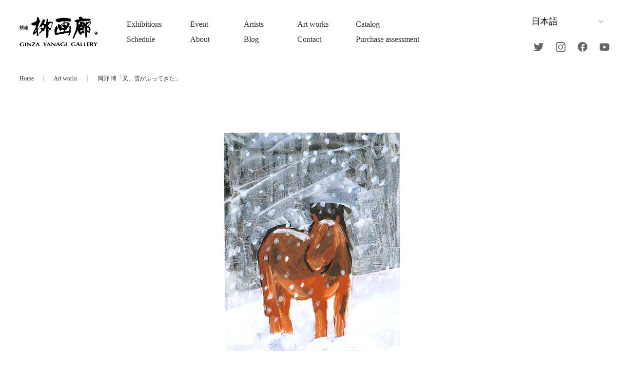

--- FILE ---
content_type: text/html; charset=UTF-8
request_url: https://www.yanagi.com/artworks/%E5%8F%88%E3%80%81%E9%9B%AA%E3%81%8C%E3%81%B5%E3%81%A3%E3%81%A6%E3%81%8D%E3%81%9F/
body_size: 36395
content:
<!DOCTYPE html>
<html>
<head>
  <!-- 新環境_20251015 -->
  <!-- Global site tag (gtag.js) - Google Analytics -->
  <script async src="https://www.googletagmanager.com/gtag/js?id=UA-43657146-1"></script>
  <script>
    window.dataLayer = window.dataLayer || [];
    function gtag(){dataLayer.push(arguments);}
    gtag('js', new Date());
    gtag('config', 'UA-43657146-1');
  </script>


  <!-- Google tag (gtag.js) -->
  <script async src="https://www.googletagmanager.com/gtag/js?id=G-50HF09ZZF4"></script>
  <script>
    window.dataLayer = window.dataLayer || [];
    function gtag(){dataLayer.push(arguments);}
    gtag('js', new Date());

    gtag('config', 'G-50HF09ZZF4');
  </script>


  <meta charset="utf-8">
  <meta name="format-detection" content="telephone=no">
  <meta name="viewport" content="width=device-width">
  <link rel="shortcut icon" href="/favicon.ico">
  <link rel="apple-touch-icon" href="/apple-touch-icon.png">
  <link rel="stylesheet" type="text/css" href="https://www.yanagi.com/wp/wp-content/themes/yanagi/css/style.css?230925-2">
  <link rel="stylesheet" type="text/css" href="https://www.yanagi.com/wp/wp-content/themes/yanagi/css/slick.css">
  <link rel="stylesheet" type="text/css" href="https://www.yanagi.com/wp/wp-content/themes/yanagi/css/slick-theme.css">
  <link rel="stylesheet" type="text/css" href="https://www.yanagi.com/wp/wp-content/themes/yanagi/css/lightbox.min.css">
  <link rel="stylesheet" type="text/css" href="https://www.yanagi.com/wp/wp-content/themes/yanagi/css/xo-event-calendar-simple.css">

  <title>又、雪がふってきた | 作品一覧 | 銀座柳画廊 Ginza Yanagi Gallery</title>

		<!-- All in One SEO 4.8.5 - aioseo.com -->
	<meta name="robots" content="max-image-preview:large" />
	<link rel="canonical" href="https://www.yanagi.com/artworks/%e5%8f%88%e3%80%81%e9%9b%aa%e3%81%8c%e3%81%b5%e3%81%a3%e3%81%a6%e3%81%8d%e3%81%9f/" />
	<meta name="generator" content="All in One SEO (AIOSEO) 4.8.5" />
		<meta property="og:locale" content="ja_JP" />
		<meta property="og:site_name" content="銀座柳画廊  Ginza Yanagi Gallery | 中央区銀座のアートギャラリー" />
		<meta property="og:type" content="article" />
		<meta property="og:title" content="又、雪がふってきた | 作品一覧 | 銀座柳画廊 Ginza Yanagi Gallery" />
		<meta property="og:url" content="https://www.yanagi.com/artworks/%e5%8f%88%e3%80%81%e9%9b%aa%e3%81%8c%e3%81%b5%e3%81%a3%e3%81%a6%e3%81%8d%e3%81%9f/" />
		<meta property="og:image" content="https://www.yanagi.com/wp/wp-content/uploads/2021/08/859039bd16669e4407fac8329dee453b.jpg" />
		<meta property="og:image:secure_url" content="https://www.yanagi.com/wp/wp-content/uploads/2021/08/859039bd16669e4407fac8329dee453b.jpg" />
		<meta property="og:image:width" content="433" />
		<meta property="og:image:height" content="600" />
		<meta property="article:published_time" content="2021-08-19T09:52:01+00:00" />
		<meta property="article:modified_time" content="2021-08-25T09:10:03+00:00" />
		<meta name="twitter:card" content="summary" />
		<meta name="twitter:title" content="又、雪がふってきた | 作品一覧 | 銀座柳画廊 Ginza Yanagi Gallery" />
		<meta name="twitter:image" content="https://www.yanagi.com/wp/wp-content/uploads/2021/08/859039bd16669e4407fac8329dee453b.jpg" />
		<script type="application/ld+json" class="aioseo-schema">
			{"@context":"https:\/\/schema.org","@graph":[{"@type":"BreadcrumbList","@id":"https:\/\/www.yanagi.com\/artworks\/%e5%8f%88%e3%80%81%e9%9b%aa%e3%81%8c%e3%81%b5%e3%81%a3%e3%81%a6%e3%81%8d%e3%81%9f\/#breadcrumblist","itemListElement":[{"@type":"ListItem","@id":"https:\/\/www.yanagi.com#listItem","position":1,"name":"\u30db\u30fc\u30e0","item":"https:\/\/www.yanagi.com","nextItem":{"@type":"ListItem","@id":"https:\/\/www.yanagi.com\/artworks\/#listItem","name":"\u4f5c\u54c1"}},{"@type":"ListItem","@id":"https:\/\/www.yanagi.com\/artworks\/#listItem","position":2,"name":"\u4f5c\u54c1","item":"https:\/\/www.yanagi.com\/artworks\/","nextItem":{"@type":"ListItem","@id":"https:\/\/www.yanagi.com\/artworks\/%e5%8f%88%e3%80%81%e9%9b%aa%e3%81%8c%e3%81%b5%e3%81%a3%e3%81%a6%e3%81%8d%e3%81%9f\/#listItem","name":"\u53c8\u3001\u96ea\u304c\u3075\u3063\u3066\u304d\u305f"},"previousItem":{"@type":"ListItem","@id":"https:\/\/www.yanagi.com#listItem","name":"\u30db\u30fc\u30e0"}},{"@type":"ListItem","@id":"https:\/\/www.yanagi.com\/artworks\/%e5%8f%88%e3%80%81%e9%9b%aa%e3%81%8c%e3%81%b5%e3%81%a3%e3%81%a6%e3%81%8d%e3%81%9f\/#listItem","position":3,"name":"\u53c8\u3001\u96ea\u304c\u3075\u3063\u3066\u304d\u305f","previousItem":{"@type":"ListItem","@id":"https:\/\/www.yanagi.com\/artworks\/#listItem","name":"\u4f5c\u54c1"}}]},{"@type":"Organization","@id":"https:\/\/www.yanagi.com\/#organization","name":"\u9280\u5ea7\u67f3\u753b\u5eca Ginza Yanagi Gallery","description":"\u4e2d\u592e\u533a\u9280\u5ea7\u306e\u30a2\u30fc\u30c8\u30ae\u30e3\u30e9\u30ea\u30fc","url":"https:\/\/www.yanagi.com\/","telephone":"+81335737075","logo":{"@type":"ImageObject","url":"http:\/\/www.yanagi.com\/wp\/wp-content\/themes\/yanagi\/img\/common\/header-logo.svg","@id":"https:\/\/www.yanagi.com\/artworks\/%e5%8f%88%e3%80%81%e9%9b%aa%e3%81%8c%e3%81%b5%e3%81%a3%e3%81%a6%e3%81%8d%e3%81%9f\/#organizationLogo"},"image":{"@id":"https:\/\/www.yanagi.com\/artworks\/%e5%8f%88%e3%80%81%e9%9b%aa%e3%81%8c%e3%81%b5%e3%81%a3%e3%81%a6%e3%81%8d%e3%81%9f\/#organizationLogo"}},{"@type":"WebPage","@id":"https:\/\/www.yanagi.com\/artworks\/%e5%8f%88%e3%80%81%e9%9b%aa%e3%81%8c%e3%81%b5%e3%81%a3%e3%81%a6%e3%81%8d%e3%81%9f\/#webpage","url":"https:\/\/www.yanagi.com\/artworks\/%e5%8f%88%e3%80%81%e9%9b%aa%e3%81%8c%e3%81%b5%e3%81%a3%e3%81%a6%e3%81%8d%e3%81%9f\/","name":"\u53c8\u3001\u96ea\u304c\u3075\u3063\u3066\u304d\u305f | \u4f5c\u54c1\u4e00\u89a7 | \u9280\u5ea7\u67f3\u753b\u5eca Ginza Yanagi Gallery","inLanguage":"ja","isPartOf":{"@id":"https:\/\/www.yanagi.com\/#website"},"breadcrumb":{"@id":"https:\/\/www.yanagi.com\/artworks\/%e5%8f%88%e3%80%81%e9%9b%aa%e3%81%8c%e3%81%b5%e3%81%a3%e3%81%a6%e3%81%8d%e3%81%9f\/#breadcrumblist"},"image":{"@type":"ImageObject","url":"https:\/\/www.yanagi.com\/wp\/wp-content\/uploads\/2021\/08\/859039bd16669e4407fac8329dee453b.jpg","@id":"https:\/\/www.yanagi.com\/artworks\/%e5%8f%88%e3%80%81%e9%9b%aa%e3%81%8c%e3%81%b5%e3%81%a3%e3%81%a6%e3%81%8d%e3%81%9f\/#mainImage","width":433,"height":600},"primaryImageOfPage":{"@id":"https:\/\/www.yanagi.com\/artworks\/%e5%8f%88%e3%80%81%e9%9b%aa%e3%81%8c%e3%81%b5%e3%81%a3%e3%81%a6%e3%81%8d%e3%81%9f\/#mainImage"},"datePublished":"2021-08-19T18:52:01+09:00","dateModified":"2021-08-25T18:10:03+09:00"},{"@type":"WebSite","@id":"https:\/\/www.yanagi.com\/#website","url":"https:\/\/www.yanagi.com\/","name":"\u9280\u5ea7\u67f3\u753b\u5eca  Ginza Yanagi Gallery","description":"\u4e2d\u592e\u533a\u9280\u5ea7\u306e\u30a2\u30fc\u30c8\u30ae\u30e3\u30e9\u30ea\u30fc","inLanguage":"ja","publisher":{"@id":"https:\/\/www.yanagi.com\/#organization"}}]}
		</script>
		<!-- All in One SEO -->

<script type="text/javascript" src="https://www.yanagi.com/wp/wp-includes/js/jquery/jquery.min.js?ver=3.7.1" id="jquery-core-js"></script>
<script type="text/javascript" src="https://www.yanagi.com/wp/wp-includes/js/jquery/jquery-migrate.min.js?ver=3.4.1" id="jquery-migrate-js"></script>

  <script src="https://www.yanagi.com/wp/wp-content/themes/yanagi/js/lib/b_browser_switcher.js"></script>
  <script>
    (function () {
      var _UA = navigator.userAgent;
      if (_UA.indexOf('Android') > -1) {
        document.write('<link rel="stylesheet" https://www.yanagi.com/wp/wp-content/themes/yanagi/css/android.css">');
      }
    })();
  </script>

<style id='global-styles-inline-css' type='text/css'>
:root{--wp--preset--aspect-ratio--square: 1;--wp--preset--aspect-ratio--4-3: 4/3;--wp--preset--aspect-ratio--3-4: 3/4;--wp--preset--aspect-ratio--3-2: 3/2;--wp--preset--aspect-ratio--2-3: 2/3;--wp--preset--aspect-ratio--16-9: 16/9;--wp--preset--aspect-ratio--9-16: 9/16;--wp--preset--color--black: #000000;--wp--preset--color--cyan-bluish-gray: #abb8c3;--wp--preset--color--white: #ffffff;--wp--preset--color--pale-pink: #f78da7;--wp--preset--color--vivid-red: #cf2e2e;--wp--preset--color--luminous-vivid-orange: #ff6900;--wp--preset--color--luminous-vivid-amber: #fcb900;--wp--preset--color--light-green-cyan: #7bdcb5;--wp--preset--color--vivid-green-cyan: #00d084;--wp--preset--color--pale-cyan-blue: #8ed1fc;--wp--preset--color--vivid-cyan-blue: #0693e3;--wp--preset--color--vivid-purple: #9b51e0;--wp--preset--gradient--vivid-cyan-blue-to-vivid-purple: linear-gradient(135deg,rgb(6,147,227) 0%,rgb(155,81,224) 100%);--wp--preset--gradient--light-green-cyan-to-vivid-green-cyan: linear-gradient(135deg,rgb(122,220,180) 0%,rgb(0,208,130) 100%);--wp--preset--gradient--luminous-vivid-amber-to-luminous-vivid-orange: linear-gradient(135deg,rgb(252,185,0) 0%,rgb(255,105,0) 100%);--wp--preset--gradient--luminous-vivid-orange-to-vivid-red: linear-gradient(135deg,rgb(255,105,0) 0%,rgb(207,46,46) 100%);--wp--preset--gradient--very-light-gray-to-cyan-bluish-gray: linear-gradient(135deg,rgb(238,238,238) 0%,rgb(169,184,195) 100%);--wp--preset--gradient--cool-to-warm-spectrum: linear-gradient(135deg,rgb(74,234,220) 0%,rgb(151,120,209) 20%,rgb(207,42,186) 40%,rgb(238,44,130) 60%,rgb(251,105,98) 80%,rgb(254,248,76) 100%);--wp--preset--gradient--blush-light-purple: linear-gradient(135deg,rgb(255,206,236) 0%,rgb(152,150,240) 100%);--wp--preset--gradient--blush-bordeaux: linear-gradient(135deg,rgb(254,205,165) 0%,rgb(254,45,45) 50%,rgb(107,0,62) 100%);--wp--preset--gradient--luminous-dusk: linear-gradient(135deg,rgb(255,203,112) 0%,rgb(199,81,192) 50%,rgb(65,88,208) 100%);--wp--preset--gradient--pale-ocean: linear-gradient(135deg,rgb(255,245,203) 0%,rgb(182,227,212) 50%,rgb(51,167,181) 100%);--wp--preset--gradient--electric-grass: linear-gradient(135deg,rgb(202,248,128) 0%,rgb(113,206,126) 100%);--wp--preset--gradient--midnight: linear-gradient(135deg,rgb(2,3,129) 0%,rgb(40,116,252) 100%);--wp--preset--font-size--small: 13px;--wp--preset--font-size--medium: 20px;--wp--preset--font-size--large: 36px;--wp--preset--font-size--x-large: 42px;--wp--preset--spacing--20: 0.44rem;--wp--preset--spacing--30: 0.67rem;--wp--preset--spacing--40: 1rem;--wp--preset--spacing--50: 1.5rem;--wp--preset--spacing--60: 2.25rem;--wp--preset--spacing--70: 3.38rem;--wp--preset--spacing--80: 5.06rem;--wp--preset--shadow--natural: 6px 6px 9px rgba(0, 0, 0, 0.2);--wp--preset--shadow--deep: 12px 12px 50px rgba(0, 0, 0, 0.4);--wp--preset--shadow--sharp: 6px 6px 0px rgba(0, 0, 0, 0.2);--wp--preset--shadow--outlined: 6px 6px 0px -3px rgb(255, 255, 255), 6px 6px rgb(0, 0, 0);--wp--preset--shadow--crisp: 6px 6px 0px rgb(0, 0, 0);}:where(.is-layout-flex){gap: 0.5em;}:where(.is-layout-grid){gap: 0.5em;}body .is-layout-flex{display: flex;}.is-layout-flex{flex-wrap: wrap;align-items: center;}.is-layout-flex > :is(*, div){margin: 0;}body .is-layout-grid{display: grid;}.is-layout-grid > :is(*, div){margin: 0;}:where(.wp-block-columns.is-layout-flex){gap: 2em;}:where(.wp-block-columns.is-layout-grid){gap: 2em;}:where(.wp-block-post-template.is-layout-flex){gap: 1.25em;}:where(.wp-block-post-template.is-layout-grid){gap: 1.25em;}.has-black-color{color: var(--wp--preset--color--black) !important;}.has-cyan-bluish-gray-color{color: var(--wp--preset--color--cyan-bluish-gray) !important;}.has-white-color{color: var(--wp--preset--color--white) !important;}.has-pale-pink-color{color: var(--wp--preset--color--pale-pink) !important;}.has-vivid-red-color{color: var(--wp--preset--color--vivid-red) !important;}.has-luminous-vivid-orange-color{color: var(--wp--preset--color--luminous-vivid-orange) !important;}.has-luminous-vivid-amber-color{color: var(--wp--preset--color--luminous-vivid-amber) !important;}.has-light-green-cyan-color{color: var(--wp--preset--color--light-green-cyan) !important;}.has-vivid-green-cyan-color{color: var(--wp--preset--color--vivid-green-cyan) !important;}.has-pale-cyan-blue-color{color: var(--wp--preset--color--pale-cyan-blue) !important;}.has-vivid-cyan-blue-color{color: var(--wp--preset--color--vivid-cyan-blue) !important;}.has-vivid-purple-color{color: var(--wp--preset--color--vivid-purple) !important;}.has-black-background-color{background-color: var(--wp--preset--color--black) !important;}.has-cyan-bluish-gray-background-color{background-color: var(--wp--preset--color--cyan-bluish-gray) !important;}.has-white-background-color{background-color: var(--wp--preset--color--white) !important;}.has-pale-pink-background-color{background-color: var(--wp--preset--color--pale-pink) !important;}.has-vivid-red-background-color{background-color: var(--wp--preset--color--vivid-red) !important;}.has-luminous-vivid-orange-background-color{background-color: var(--wp--preset--color--luminous-vivid-orange) !important;}.has-luminous-vivid-amber-background-color{background-color: var(--wp--preset--color--luminous-vivid-amber) !important;}.has-light-green-cyan-background-color{background-color: var(--wp--preset--color--light-green-cyan) !important;}.has-vivid-green-cyan-background-color{background-color: var(--wp--preset--color--vivid-green-cyan) !important;}.has-pale-cyan-blue-background-color{background-color: var(--wp--preset--color--pale-cyan-blue) !important;}.has-vivid-cyan-blue-background-color{background-color: var(--wp--preset--color--vivid-cyan-blue) !important;}.has-vivid-purple-background-color{background-color: var(--wp--preset--color--vivid-purple) !important;}.has-black-border-color{border-color: var(--wp--preset--color--black) !important;}.has-cyan-bluish-gray-border-color{border-color: var(--wp--preset--color--cyan-bluish-gray) !important;}.has-white-border-color{border-color: var(--wp--preset--color--white) !important;}.has-pale-pink-border-color{border-color: var(--wp--preset--color--pale-pink) !important;}.has-vivid-red-border-color{border-color: var(--wp--preset--color--vivid-red) !important;}.has-luminous-vivid-orange-border-color{border-color: var(--wp--preset--color--luminous-vivid-orange) !important;}.has-luminous-vivid-amber-border-color{border-color: var(--wp--preset--color--luminous-vivid-amber) !important;}.has-light-green-cyan-border-color{border-color: var(--wp--preset--color--light-green-cyan) !important;}.has-vivid-green-cyan-border-color{border-color: var(--wp--preset--color--vivid-green-cyan) !important;}.has-pale-cyan-blue-border-color{border-color: var(--wp--preset--color--pale-cyan-blue) !important;}.has-vivid-cyan-blue-border-color{border-color: var(--wp--preset--color--vivid-cyan-blue) !important;}.has-vivid-purple-border-color{border-color: var(--wp--preset--color--vivid-purple) !important;}.has-vivid-cyan-blue-to-vivid-purple-gradient-background{background: var(--wp--preset--gradient--vivid-cyan-blue-to-vivid-purple) !important;}.has-light-green-cyan-to-vivid-green-cyan-gradient-background{background: var(--wp--preset--gradient--light-green-cyan-to-vivid-green-cyan) !important;}.has-luminous-vivid-amber-to-luminous-vivid-orange-gradient-background{background: var(--wp--preset--gradient--luminous-vivid-amber-to-luminous-vivid-orange) !important;}.has-luminous-vivid-orange-to-vivid-red-gradient-background{background: var(--wp--preset--gradient--luminous-vivid-orange-to-vivid-red) !important;}.has-very-light-gray-to-cyan-bluish-gray-gradient-background{background: var(--wp--preset--gradient--very-light-gray-to-cyan-bluish-gray) !important;}.has-cool-to-warm-spectrum-gradient-background{background: var(--wp--preset--gradient--cool-to-warm-spectrum) !important;}.has-blush-light-purple-gradient-background{background: var(--wp--preset--gradient--blush-light-purple) !important;}.has-blush-bordeaux-gradient-background{background: var(--wp--preset--gradient--blush-bordeaux) !important;}.has-luminous-dusk-gradient-background{background: var(--wp--preset--gradient--luminous-dusk) !important;}.has-pale-ocean-gradient-background{background: var(--wp--preset--gradient--pale-ocean) !important;}.has-electric-grass-gradient-background{background: var(--wp--preset--gradient--electric-grass) !important;}.has-midnight-gradient-background{background: var(--wp--preset--gradient--midnight) !important;}.has-small-font-size{font-size: var(--wp--preset--font-size--small) !important;}.has-medium-font-size{font-size: var(--wp--preset--font-size--medium) !important;}.has-large-font-size{font-size: var(--wp--preset--font-size--large) !important;}.has-x-large-font-size{font-size: var(--wp--preset--font-size--x-large) !important;}
/*# sourceURL=global-styles-inline-css */
</style>
<style id='wp-img-auto-sizes-contain-inline-css' type='text/css'>
img:is([sizes=auto i],[sizes^="auto," i]){contain-intrinsic-size:3000px 1500px}
/*# sourceURL=wp-img-auto-sizes-contain-inline-css */
</style>
<style id='wp-block-library-inline-css' type='text/css'>
:root{--wp-block-synced-color:#7a00df;--wp-block-synced-color--rgb:122,0,223;--wp-bound-block-color:var(--wp-block-synced-color);--wp-editor-canvas-background:#ddd;--wp-admin-theme-color:#007cba;--wp-admin-theme-color--rgb:0,124,186;--wp-admin-theme-color-darker-10:#006ba1;--wp-admin-theme-color-darker-10--rgb:0,107,160.5;--wp-admin-theme-color-darker-20:#005a87;--wp-admin-theme-color-darker-20--rgb:0,90,135;--wp-admin-border-width-focus:2px}@media (min-resolution:192dpi){:root{--wp-admin-border-width-focus:1.5px}}.wp-element-button{cursor:pointer}:root .has-very-light-gray-background-color{background-color:#eee}:root .has-very-dark-gray-background-color{background-color:#313131}:root .has-very-light-gray-color{color:#eee}:root .has-very-dark-gray-color{color:#313131}:root .has-vivid-green-cyan-to-vivid-cyan-blue-gradient-background{background:linear-gradient(135deg,#00d084,#0693e3)}:root .has-purple-crush-gradient-background{background:linear-gradient(135deg,#34e2e4,#4721fb 50%,#ab1dfe)}:root .has-hazy-dawn-gradient-background{background:linear-gradient(135deg,#faaca8,#dad0ec)}:root .has-subdued-olive-gradient-background{background:linear-gradient(135deg,#fafae1,#67a671)}:root .has-atomic-cream-gradient-background{background:linear-gradient(135deg,#fdd79a,#004a59)}:root .has-nightshade-gradient-background{background:linear-gradient(135deg,#330968,#31cdcf)}:root .has-midnight-gradient-background{background:linear-gradient(135deg,#020381,#2874fc)}:root{--wp--preset--font-size--normal:16px;--wp--preset--font-size--huge:42px}.has-regular-font-size{font-size:1em}.has-larger-font-size{font-size:2.625em}.has-normal-font-size{font-size:var(--wp--preset--font-size--normal)}.has-huge-font-size{font-size:var(--wp--preset--font-size--huge)}.has-text-align-center{text-align:center}.has-text-align-left{text-align:left}.has-text-align-right{text-align:right}.has-fit-text{white-space:nowrap!important}#end-resizable-editor-section{display:none}.aligncenter{clear:both}.items-justified-left{justify-content:flex-start}.items-justified-center{justify-content:center}.items-justified-right{justify-content:flex-end}.items-justified-space-between{justify-content:space-between}.screen-reader-text{border:0;clip-path:inset(50%);height:1px;margin:-1px;overflow:hidden;padding:0;position:absolute;width:1px;word-wrap:normal!important}.screen-reader-text:focus{background-color:#ddd;clip-path:none;color:#444;display:block;font-size:1em;height:auto;left:5px;line-height:normal;padding:15px 23px 14px;text-decoration:none;top:5px;width:auto;z-index:100000}html :where(.has-border-color){border-style:solid}html :where([style*=border-top-color]){border-top-style:solid}html :where([style*=border-right-color]){border-right-style:solid}html :where([style*=border-bottom-color]){border-bottom-style:solid}html :where([style*=border-left-color]){border-left-style:solid}html :where([style*=border-width]){border-style:solid}html :where([style*=border-top-width]){border-top-style:solid}html :where([style*=border-right-width]){border-right-style:solid}html :where([style*=border-bottom-width]){border-bottom-style:solid}html :where([style*=border-left-width]){border-left-style:solid}html :where(img[class*=wp-image-]){height:auto;max-width:100%}:where(figure){margin:0 0 1em}html :where(.is-position-sticky){--wp-admin--admin-bar--position-offset:var(--wp-admin--admin-bar--height,0px)}@media screen and (max-width:600px){html :where(.is-position-sticky){--wp-admin--admin-bar--position-offset:0px}}
/*# sourceURL=/wp-includes/css/dist/block-library/common.min.css */
</style>
<style id='classic-theme-styles-inline-css' type='text/css'>
/*! This file is auto-generated */
.wp-block-button__link{color:#fff;background-color:#32373c;border-radius:9999px;box-shadow:none;text-decoration:none;padding:calc(.667em + 2px) calc(1.333em + 2px);font-size:1.125em}.wp-block-file__button{background:#32373c;color:#fff;text-decoration:none}
/*# sourceURL=/wp-includes/css/classic-themes.min.css */
</style>
</head>

<body class="wp-singular artworks-template-default single single-artworks postid-4226 wp-theme-yanagi">
  <div id="wrapper" class="main-wrapper">
  <header>
  <div id="header" class="c-header outer-block">
    <div class="header-ct">
      <div class="header-top">
        <h1 class="header-logo">
          <a href="https://www.yanagi.com/">
            <img src="https://www.yanagi.com/wp/wp-content/themes/yanagi/img/common/header-logo.svg" alt="銀座柳画廊">
          </a>
        </h1>


        <div class="btn-trigger" id="btn01">
          <div class="btn-trigger-area">
            <span></span>
            <span></span>
            <span></span>
          </div>
        </div>


      </div>
      <div class="header-box">
        <ul class="header-list">
          <li>
            <a class="list-link" href="https://www.yanagi.com/exhibition/">
              <span class="li-eg">Exhibitions</span>
              <span class="li-jp"><span class="jp-ct">展覧会</span></span>
            </a>
          </li>
          <li>
            <a class="list-link" href="https://www.yanagi.com/event/">
              <span class="li-eg">Event</span>
              <span class="li-jp"><span class="jp-ct">イベント</span></span>
            </a>
          </li>
          <li>
            <a class="list-link" href="https://www.yanagi.com/artists/">
              <span class="li-eg">Artists</span>
              <span class="li-jp"><span class="jp-ct"><span class="pc">取り扱い</span>作家</span></span>
            </a>
          </li>
          <li>
            <a class="list-link" href="https://www.yanagi.com/artworks/">
              <span class="li-eg">Art works</span>
              <span class="li-jp"><span class="jp-ct">作品一覧</span></span>
            </a>
          </li>
          <li>
            <a class="list-link" href="https://www.yanagi.com/catalog/">
              <span class="li-eg">Catalog</span>
              <span class="li-jp"><span class="jp-ct">カタログ</span></span>
            </a>
          </li>
          <li>
            <a class="list-link" href="https://www.yanagi.com/schedule/">
              <span class="li-eg notranslate">Schedule</span>
              <span class="li-jp"><span class="jp-ct">スケジュール</span></span>
            </a>
          </li>

          <li class="has-menu">
            <a class="menu-link list-link">
              <span class="li-eg">About</span>
              <span class="li-jp"><span class="jp-ct">会社案内</span></span>
            </a>
            <ul class="menu-list">
              <li><a href="https://www.yanagi.com/company/">会社概要</a></li>
              <li><a href="https://www.yanagi.com/officers/">役員紹介</a></li>
              <li><a href="https://www.yanagi.com/access/">アクセス</a></li>
            </ul>
          </li>

          <li class="has-menu">
            <a class="menu-link list-link">
              <span class="li-eg">Blog</span>
              <span class="li-jp"><span class="jp-ct">ブログ</span></span>
            </a>
            <ul class="menu-list">
              <li><a href="https://www.yanagi.com/letter/">マンスリーレター</a></li>
              <li><a href="http://blog.livedoor.jp/studio_gotcha/" target="_blank">ブログ</a></li>
            </ul>
          </li>

          <li>
            <a class="list-link" href="https://www.yanagi.com/contact/">
              <span class="li-eg">Contact</span>
              <span class="li-jp"><span class="jp-ct">お問い合わせ</span></span>
            </a>
          </li>

          <li>
            <a class="list-link" href="https://www.yanagi.com/purchase/">
              <span class="li-eg">Purchase assessment</span>
              <span class="li-jp"><span class="jp-ct">査定・買取</span></span>
            </a>
          </li>
        </ul>
        <div class="header-right">
          <div class="lang">
            <div class="gtranslate_wrapper" id="gt-wrapper-63044359"></div>          </div>
          <div class="sns">
            <a href="https://twitter.com/ginzayanagi?s=21/" target="_blank">

              <svg class="c-svg" width="20.16" height="16.406">
                <use xlink:href="https://www.yanagi.com/wp/wp-content/themes/yanagi/img/svg/sprite.min.svg#sns-icon01" />
              </svg>

            </a>
            <a href="https://www.instagram.com/ginzayanagigallery/?igshid=mfkrdzmf1v33/" target="_blank">
              <svg class="c-svg" width="20.03" height="20.031">
                <use xlink:href="https://www.yanagi.com/wp/wp-content/themes/yanagi/img/svg/sprite.min.svg#sns-icon02" />
              </svg>
            </a>
            <a href="https://www.facebook.com/GinzaYanagi/" target="_blank">

              <svg class="c-svg" width="20" height="20">
                <use xlink:href="https://www.yanagi.com/wp/wp-content/themes/yanagi/img/svg/sprite.min.svg#sns-icon03" />
              </svg>
            </a>
            <a href="https://www.youtube.com/channel/UCYoMgPJtfMHonmrB3UWpOvg/" target="_blank">
              <svg class="c-svg" width="20" height="15">
                <use xlink:href="https://www.yanagi.com/wp/wp-content/themes/yanagi/img/svg/sprite.min.svg#sns-icon04" />
              </svg>
            </a>
          </div>
        </div>
      </div>

    </div>
  </div><!-- /header -->
</header>


<main class="outer-block">
  <div class="main-cover"></div>
  <div class="bread-area">
    <ul class="bread-list">
      <li><a href="https://www.yanagi.com/">Home</a></li>
      <li><a href="https://www.yanagi.com/artworks/">Art works</a></li>
            <li>岡野 博「又、雪がふってきた」</li>
    </ul>
  </div>

  <div class="art-detail-block">
    <div class="inner-block">
      <div class="art-detail-box">

                  <div class="c-slider-box">
            <ul class="artist-slider">
                              <li>
                  <div class="item js-img-bg"><img src="https://www.yanagi.com/wp/wp-content/uploads/2021/08/859039bd16669e4407fac8329dee453b.jpg" alt=""></div>
                </li>
                          </ul>
                      </div>
        
        <div class="art-detail-txt">
            <div class="ttl-txt">
                              <a class="top-txt" href="https://www.yanagi.com/artists/%e5%b2%a1%e9%87%8e-%e5%8d%9a/">
                  岡野 博                </a>
                            <h1 class="top-ttl">又、雪がふってきた</h1>
            </div>


          <div class="detail-txt">
                                      <p class="kind">
                                                    油彩                              </p>
            
                                                      <p class="size">
                                  4                                                  F                                                   (33.3 × 24.2cm)                                </p>
                          
                        <p class="year">
              2005年
            </p>
            

                                        <p class="price sold">売約済</p>
                          
            <div class="detail">
                                        </div>

          </div>

          <div class="contact-btn detail-btn">
            <a href="https://www.yanagi.com/artworks_contact/?artwork_id=4226">この作品について問い合わせる</a>
          </div>
                  </div>
      </div>
    </div>
  </div>

</main>



<footer>
  <div id="footer" class="c-footer outer-block">
    <div class="footer-top">
      <div class="inner-block">
        <div class="footer-top-box">
          <div class="footer-couple-box">
            <div class="footer-top01">
              <a href="https://www.yanagi.com/">
                <img class="company-logo" src="https://www.yanagi.com/wp/wp-content/themes/yanagi/img/common/footer-logo.svg" alt="銀座柳画廊">
              </a>
              <div class="footer-top01-bottom footer-block-content">
                <h2 class="each-ttl">株式会社 銀座柳画廊</h2>
                <p class="footer-txt">
                  古物商認可証<br>
                  東京都公安委員会 第3010699042088号
                </p>
                <p class="sns-txt">Follow us</p>
                <div class="sns">
                  <a href="https://twitter.com/ginzayanagi?s=21/" target="_blank">

                    <svg class="c-svg" width="20.16" height="16.406">
                      <use xlink:href="https://www.yanagi.com/wp/wp-content/themes/yanagi/img/svg/sprite.min.svg#sns-icon01" />
                    </svg>

                  </a>
                  <a href="https://www.instagram.com/ginzayanagigallery/?igshid=mfkrdzmf1v33/" target="_blank">
                    <svg class="c-svg" width="20.03" height="20.031">
                      <use xlink:href="https://www.yanagi.com/wp/wp-content/themes/yanagi/img/svg/sprite.min.svg#sns-icon02" />
                    </svg>
                  </a>
                  <a href="https://www.facebook.com/GinzaYanagi/" target="_blank">

                    <svg class="c-svg" width="20" height="20">
                      <use xlink:href="https://www.yanagi.com/wp/wp-content/themes/yanagi/img/svg/sprite.min.svg#sns-icon03" />
                    </svg>
                  </a>
                  <a href="https://www.youtube.com/channel/UCYoMgPJtfMHonmrB3UWpOvg/" target="_blank">
                    <svg class="c-svg" width="20" height="15">
                      <use xlink:href="https://www.yanagi.com/wp/wp-content/themes/yanagi/img/svg/sprite.min.svg#sns-icon04" />
                    </svg>
                  </a>
                </div>
              </div>
            </div>
            <ul class="footer-top02">
              <li class="footer-block-content">
                <span class="each-ttl">住所</span>
                <p class="footer-txt">
                  〒104-0061<br>
                  東京都中央区銀座 5-1-7 数寄屋橋ビル 3F
                </p>
              </li>
              <li class="footer-block-content">
                <span class="each-ttl">TEL</span>
                <p class="footer-txt"><a class="footer-link" href="tel:03-3573-7075">03-3573-7075</a></p>
              </li>
              <li class="footer-block-content">
                <span class="each-ttl">FAX</span>
                <p class="footer-txt">03-3573-7076</p>
              </li>
              <li class="footer-block-content">
                <span class="each-ttl">e-mail</span>
                <p class="footer-txt"><a class="footer-link" href="mailto:info@yanagi.com">info@yanagi.com</a></p>
              </li>
              <li class="footer-block-content">
                <span class="each-ttl">営業時間</span>
                <p class="footer-txt">平日 10:00~19:00　土曜 11:00~17:00</p>
              </li>
              <li class="footer-block-content">
                <span class="each-ttl">定休日</span>
                <p class="footer-txt">
                  日曜祝日<br>
                  <span class="txt-bottom">
                    展覧会会期中変動あり
                  </span>
                </p>
              </li>
            </ul>
          </div>
          <iframe class="map" src="https://www.google.com/maps/embed?pb=!1m18!1m12!1m3!1d3241.1970243227274!2d139.75976481566826!3d35.67215038019653!2m3!1f0!2f0!3f0!3m2!1i1024!2i768!4f13.1!3m3!1m2!1s0x60188bef6f9953fd%3A0xea904681fd817c2d!2z44CSMTA0LTAwNjEg5p2x5Lqs6YO95Lit5aSu5Yy66YqA5bqn77yV5LiB55uu77yR4oiS77yXIOaVsOWvhOWxi-api-ODk-ODqyAzRg!5e0!3m2!1sja!2sjp!4v1577338012007!5m2!1sja!2sjp"></iframe>
        </div>
      </div><!-- /inner-block -->
    </div>
    <div class="footer-bottom-box">
      <div class="inner-block footer-bottom-content">
        <div class="footer-bottom-left">
          <img src="https://www.yanagi.com/wp/wp-content/themes/yanagi/img/top/ex-img01.jpg" alt="GINZAYANAGIGALLERY">
          <ul class="footer-bottom-list">
            <li><a href="https://www.yanagi.com/terms/">利用規約・特商法に基づく表記</a></li>
            <li><a href="https://www.yanagi.com/privacy/">プライバシーポリシー</a></li>
          </ul>
        </div>
        <p class="footer-bottom-right">Copyright(C) Ginza Yanagi Gallery Co., Ltd.<br class="sp"> All Rights
          Reserved</p>
      </div><!-- /inner-block -->
    </div>

  </div><!-- /footer -->
  <div id="pagetop"><a href="#wrapper"><img src="https://www.yanagi.com/wp/wp-content/themes/yanagi/img/top/slide-arrow.svg" alt="↑"></a></div>
</footer>

</div><!-- /wrapper -->
<script src="https://www.yanagi.com/wp/wp-content/themes/yanagi/js/lib/svgxuse.min.js"></script>
<script src="https://www.yanagi.com/wp/wp-content/themes/yanagi/js/lib/jquery-3.6.0.min.js"></script>
<script src="https://www.yanagi.com/wp/wp-content/themes/yanagi/js/lightbox-plus-jquery.min.js"></script>
<script src="https://www.yanagi.com/wp/wp-content/themes/yanagi/js/slick.min.js"></script>
<script src="https://www.yanagi.com/wp/wp-content/themes/yanagi/js/jquery.matchHeight-min.js"></script>
<script src="https://www.yanagi.com/wp/wp-content/themes/yanagi/js/common.js?20210901"></script>
<script type="speculationrules">
{"prefetch":[{"source":"document","where":{"and":[{"href_matches":"/*"},{"not":{"href_matches":["/wp/wp-*.php","/wp/wp-admin/*","/wp/wp-content/uploads/*","/wp/wp-content/*","/wp/wp-content/plugins/*","/wp/wp-content/themes/yanagi/*","/*\\?(.+)"]}},{"not":{"selector_matches":"a[rel~=\"nofollow\"]"}},{"not":{"selector_matches":".no-prefetch, .no-prefetch a"}}]},"eagerness":"conservative"}]}
</script>
<script type="text/javascript" src="https://www.yanagi.com/wp/wp-content/themes/yanagi/js/skip-link-focus-fix.js?ver=20160816" id="twentysixteen-skip-link-focus-fix-js"></script>
<script type="text/javascript" id="twentysixteen-script-js-extra">
/* <![CDATA[ */
var screenReaderText = {"expand":"expand child menu","collapse":"collapse child menu"};
//# sourceURL=twentysixteen-script-js-extra
/* ]]> */
</script>
<script type="text/javascript" src="https://www.yanagi.com/wp/wp-content/themes/yanagi/js/functions.js?ver=20160816" id="twentysixteen-script-js"></script>
<script type="text/javascript" id="gt_widget_script_63044359-js-before">
/* <![CDATA[ */
window.gtranslateSettings = /* document.write */ window.gtranslateSettings || {};window.gtranslateSettings['63044359'] = {"default_language":"ja","languages":["zh-CN","zh-TW","en","fr","ja"],"url_structure":"none","native_language_names":1,"wrapper_selector":"#gt-wrapper-63044359","select_language_label":"Select Language","horizontal_position":"inline","flags_location":"\/wp\/wp-content\/plugins\/gtranslate\/flags\/"};
//# sourceURL=gt_widget_script_63044359-js-before
/* ]]> */
</script><script src="https://www.yanagi.com/wp/wp-content/plugins/gtranslate/js/dropdown.js?ver=6.9" data-no-optimize="1" data-no-minify="1" data-gt-orig-url="/artworks/%E5%8F%88%E3%80%81%E9%9B%AA%E3%81%8C%E3%81%B5%E3%81%A3%E3%81%A6%E3%81%8D%E3%81%9F/" data-gt-orig-domain="www.yanagi.com" data-gt-widget-id="63044359" defer></script></body>

</html>

--- FILE ---
content_type: image/svg+xml
request_url: https://www.yanagi.com/wp/wp-content/themes/yanagi/img/common/header-logo.svg
body_size: 26211
content:
<svg xmlns="http://www.w3.org/2000/svg" width="160" height="61" viewBox="0 0 160 61">
  <defs>
    <style>
      .cls-1 {
        fill-rule: evenodd;
      }
    </style>
  </defs>
  <path id="header-logo.svg" class="cls-1" d="M225.243,47.065c0,0.012,0,.024.006,0.037a0.582,0.582,0,0,1,.045.129,0.777,0.777,0,0,1,.037.1c0.006,0.031.011,0.058,0.014,0.089a0.639,0.639,0,0,1-.158.517,0.642,0.642,0,0,1-.089.636,0.616,0.616,0,0,1-.169.457,0.67,0.67,0,0,1-.064.157,0.554,0.554,0,0,1-.122.264c-0.006.007-.008,0.016-0.014,0.023a0.57,0.57,0,0,1-.205.333,0.54,0.54,0,0,1-.2.233,0.607,0.607,0,0,1-.132.256,0.535,0.535,0,0,1-.335.307,0.467,0.467,0,0,1-.065.085,8.258,8.258,0,0,1-.723.683c-0.007,0-.01.007-0.017,0.009a2.565,2.565,0,0,1-.729.557c0,0.005-.008.008-0.011,0.013a0.531,0.531,0,0,1-.412.3,0.584,0.584,0,0,1-.1.214c1.812-1.258,3.512-2.646,3.627-5.262A0.241,0.241,0,0,1,225.243,47.065ZM146.11,48.843c-0.01.094-.039,0.177-0.052,0.268a0.81,0.81,0,0,1,.1.635c-0.039.168-.1,0.314-0.147,0.467a0.832,0.832,0,0,1,0,.294c-0.1.493-.181,1.005-0.259,1.521a14.57,14.57,0,0,0,.521-3.7,2.809,2.809,0,0,0-1.153-.37c0.13,0.025.258,0.052,0.4,0.091A0.816,0.816,0,0,1,146.11,48.843ZM97.942,60.531a12.1,12.1,0,0,1-2.916.112,2.793,2.793,0,0,1,.113-1.242,16.229,16.229,0,0,1,2.243.113c-0.179-.972.438-1.139,0.672-1.7A3.022,3.022,0,0,1,96.6,56.351c0.055-.3.618-0.38,0.336-0.677a6.5,6.5,0,0,0-.9-0.226c-0.381.847-.206,1.8-1.009,2.034,0.078-.537-0.336-1.774.337-2.034-0.314-.355-0.778-0.02-1.234-0.338a20.931,20.931,0,0,1,0,2.372,1.285,1.285,0,0,1-.9-1.017c-0.137-.516.393-0.357,0.448-0.679a2.426,2.426,0,0,0-1.233-.225c-0.043,1.087-.308,1.947-1.233,2.147a28.678,28.678,0,0,0,0-2.939c2.634-.16,4.632.2,6.951-0.112-0.248-.015-0.047-0.48-0.113-0.678-1.156-.064-2.665.273-3.7-0.112,0.082-.294.369-0.383,0.449-0.679a6.784,6.784,0,0,0-1.234-.112c-0.079.5,0.286,0.791-.112,1.017a18.748,18.748,0,0,0-3.14,0c0.323,2.287.241,5.395-.9,7.117,0.447-.073.451,0.3,0.9,0.225,0.686-.817.794-2.422,1.009-3.389a1.444,1.444,0,0,1,.9.34c0.218-.233.157-0.746,0.561-0.792,0.433,0.165.513,0.687,1.009,0.792,0.1-.165.088-0.439,0.447-0.34a0.654,0.654,0,0,1-.223.679,15.163,15.163,0,0,1-2.131-.115,4.028,4.028,0,0,1-.111.905,14.546,14.546,0,0,1,2.354,0,3.989,3.989,0,0,1,.112,1.129,17.58,17.58,0,0,1-3.139-.112c-0.28.342,0.258,0.651,0,1.017,2.106-.267,4.717-0.068,6.952-0.114C97.918,60.981,98.35,60.609,97.942,60.531Zm-2.354-2.146a1.31,1.31,0,0,0,.112-0.117,0.585,0.585,0,0,1,.489-0.739c0.022-.056.053-0.1,0.071-0.16-0.037.121,1.086,0.943,1.008,1.017-0.369.353-2.238,0.726-2.243-.227C95.384,58.062,95.373,58.336,95.587,58.385Zm-8.186.9a14.409,14.409,0,0,0,1.458-1.355,1.693,1.693,0,0,0-1.009-.451,1.1,1.1,0,0,1-.9,1.016,3.377,3.377,0,0,1-.337-1.355,7.183,7.183,0,0,0,1.795,0,29.5,29.5,0,0,1-.113-3.728,22.3,22.3,0,0,1-3.812,0,2.014,2.014,0,0,1-.111,1.469c-0.539-.336-1.436-0.743-1.234-1.469a1.734,1.734,0,0,0-.9-0.226A5.384,5.384,0,0,1,80,55.673a3.424,3.424,0,0,1,1.12.791,5.045,5.045,0,0,0,.9-0.227c-0.07.307,0.142,0.9-.113,1.017a11.955,11.955,0,0,1-1.457,0v0.791a6.773,6.773,0,0,0,1.457-.113c0.436,0.69-.064,1.457.225,2.484a3.569,3.569,0,0,1-1.794.114c-0.031.484,0.342,0.559,0.225,1.129,1.339-.382,3.307-1.415,3.812.113a6.474,6.474,0,0,1,2.354-.9c0-.3-0.062-0.665.225-0.678,0.3,0.568.794,0.932,1.12,1.469a2.339,2.339,0,0,0,1.009-.678A3.634,3.634,0,0,1,87.4,59.288Zm-2.125-5.074a0.9,0.9,0,0,1,.629-0.043,5.248,5.248,0,0,0,1.607-.079,1.14,1.14,0,0,1,0,.9c-0.035.034-.76-0.082-0.879-0.075-0.286.014-.566,0.045-0.854,0.053a2.052,2.052,0,0,1-.51-0.09,2.511,2.511,0,0,1-.016-0.635A0.16,0.16,0,0,1,85.277,54.214Zm-0.007,1.46a3.5,3.5,0,0,0,1.123-.029,2.746,2.746,0,0,1,1.12.029c-0.081.346,0.194,0.332,0.113,0.677-0.051.218-2.355,0.09-2.355,0.114V55.673Zm-2.927.012a4.422,4.422,0,0,1-.771-0.012,1.8,1.8,0,0,1,.479-0.758,0.558,0.558,0,0,1,.246-0.3,1.354,1.354,0,0,0,.17-0.294c0.11,0.079.217,0.16,0.321,0.244a0.53,0.53,0,0,1,.328.291,2.617,2.617,0,0,1,.584.821c-0.248-.017-0.536-0.012-0.823,0a0.584,0.584,0,0,1-.278.069A0.6,0.6,0,0,1,82.343,55.686Zm2.293,2.287c-0.005.385-.044,0.765-0.047,1.151a15.314,15.314,0,0,1-.1,1.634h-0.56c-0.084-.349.308-0.219,0.224-0.566-0.626-.014-0.787.334-1.345,0.114a7.689,7.689,0,0,1,.111-2.373C83.364,58,83.442,58,83.749,58.025a0.367,0.367,0,0,1-.008-0.037c0-.247,0-0.489-0.028-0.732a1.616,1.616,0,0,0-.49-0.028,0.793,0.793,0,0,0-.307.139,4.318,4.318,0,0,1-.225-0.9,2.859,2.859,0,0,1,.86-0.147,0.543,0.543,0,0,1,.317-0.134c0.137-.465.076-1.13,0.73-1.075a15.971,15.971,0,0,0-.07,1.635c0,0.3.081,0.554,0.1,0.845C84.636,57.718,84.638,57.845,84.636,57.972Zm0.634,2.445a2.3,2.3,0,0,0,.08-0.693,0.7,0.7,0,0,1,0-.172c-0.041-.911-0.327-1.909.257-2.411A6.238,6.238,0,0,1,86.4,59.3a0.639,0.639,0,0,1,.082.211,1.867,1.867,0,0,0,.245.456A3.844,3.844,0,0,1,85.27,60.417Zm-3.923-2.032a5.694,5.694,0,0,1,.335,1.468c-0.418-.12-0.319.281-0.673,0.227a4.49,4.49,0,0,0-.447-1.47A1.83,1.83,0,0,1,81.347,58.385Zm2.018,0a1.84,1.84,0,0,1,.785.224,8.317,8.317,0,0,1-.449,1.47,0.728,0.728,0,0,0-.56-0.114A11.811,11.811,0,0,1,83.365,58.385Zm151.141,9.489h0.34a1.708,1.708,0,0,0,0,.9c-0.364-.14-0.087.365-0.451,0.227,0.052-.536-0.1-0.169-0.448-0.227A1.717,1.717,0,0,1,234.506,67.874Zm0.672,1.92h0.34c0.236,0.294.163,1-.451,0.791A1.263,1.263,0,0,1,235.178,69.795ZM218.585,87.982a25.05,25.05,0,0,0,4.821,0A1.9,1.9,0,0,1,223.519,89c-1.13-.166-1.873-0.064-2.913-0.226a7.994,7.994,0,0,0-.115,2.372,8.4,8.4,0,0,0,2.8-.113,3.456,3.456,0,0,1,.224,1.017c-1.078-.389-1.7-0.025-2.913-0.227-0.318.7,0.09,2.126-.226,2.824a16.235,16.235,0,0,0,3.139-.112v0.791a12.968,12.968,0,0,1-4.486-.112c-0.215.046-.087,0.438-0.448,0.339C218.6,92.716,218.472,90.346,218.585,87.982Zm10.541,3.728c0.8,1.417,1.946,2.483,2.8,3.841-0.837-.373-1.5.049-2.58-0.226a15.951,15.951,0,0,0-2.13-3.163,9.3,9.3,0,0,0-.111,3.275,6.871,6.871,0,0,0-1.908.115c-0.21-2.34-.068-5.6-0.113-7.456,1.3,0.146,5.255-.649,5.944,1.016A2.008,2.008,0,0,1,229.126,91.71Zm-2.017-3.049a11.063,11.063,0,0,0,0,2.938C229.843,92.049,229.716,87.785,227.109,88.661Zm5.043-.678a12.929,12.929,0,0,0,2.467.113,11.493,11.493,0,0,0,1.909,3.05,14.888,14.888,0,0,0,1.905-3.163,2.615,2.615,0,0,0,1.232,0c-0.923,1.368-1.814,2.769-2.8,4.067a14.729,14.729,0,0,1,0,3.388c-0.875-.056-1.422.028-1.906,0C235.752,91.863,233.275,90.3,232.152,87.982Zm-55.387.113c-0.07,2.811-.04,4.985,0,7.456a16.993,16.993,0,0,0-2.02,0c0.1-2.55.054-5.043,0-7.344A9.6,9.6,0,0,0,176.765,88.095Zm37.112,0c-0.062,2.059.023,4.319,0,6.439a7.556,7.556,0,0,0,3.026,0v0.9c-1.654-.085-3.55.052-4.932,0,0.186-2.778-.144-4.669.111-7.342A10.082,10.082,0,0,0,213.877,88.095Zm-101.36.227c-1.507,2.169-3.09,4.266-4.6,6.438,1.1,0.469,3.192-.031,4.6.114a5.269,5.269,0,0,0-.111.9c-2.687-.228-5.077.018-7.289,0,1.38-2.338,3.2-4.233,4.6-6.552a36.206,36.206,0,0,0-4.035,0c0.233-.5-0.161-0.6,0-0.9C107.959,88.407,110.45,88.3,112.517,88.322Zm5.27,0a2.42,2.42,0,0,0-1.009-.115c-1.288,2.507-2.537,5.051-3.812,7.569a1.908,1.908,0,0,1,1.233,0c0.336-.639.462-1.493,0.786-2.146a8.95,8.95,0,0,1,3.251-.114,22.119,22.119,0,0,1,.9,2.147c0.94,0.2,1.4-.237,2.243.113C120.275,93.2,118.875,90.917,117.787,88.322Zm-2.243,4.4a2.313,2.313,0,0,1,.312-0.845,0.587,0.587,0,0,1,.363-0.587,2.913,2.913,0,0,0,.335-0.827,4.323,4.323,0,0,1,1.233,2.259A4.11,4.11,0,0,1,115.544,92.727ZM132.7,91.371c1.034-.727,1.377-2.153,2.13-3.163,0.361,0.255.743-.1,1.01,0.115-0.768,1.485-1.815,2.69-2.693,4.066a31.659,31.659,0,0,1,.113,3.276,16.344,16.344,0,0,0-2.018,0,13.848,13.848,0,0,0,0-3.276,16.517,16.517,0,0,1-2.579-4.066c0.923-.069,1.56.182,2.13-0.115A14.161,14.161,0,0,0,132.7,91.371Zm19.622,1.809a35.22,35.22,0,0,0,.112-4.972h1.12c-0.271,2.5.028,4.824-.111,7.456h-1.121c-0.05-.262-0.5-0.3-0.225-0.564-2.111-1.226-3.469-3.208-5.494-4.519-0.456,1.534-.037,3.116-0.112,5.083a1.477,1.477,0,0,0-1.01,0c-0.075-2.978.115-5-.112-7.342,1.67-.516,2.358.839,3.588,1.92,0.873,0.765,1.893,1.434,2.355,1.92A3.933,3.933,0,0,0,152.322,93.18Zm-61-4.858a6.815,6.815,0,0,0,1.906.112c0.01,2.915.02,5.512,0,7.457a3.381,3.381,0,0,0-1.794,0C91.21,93.69,91.439,90.886,91.326,88.322Zm54.828-42.477c-2.487-1.013-5.984-.191-7.4.226a2.457,2.457,0,0,1,.337-2.259c-0.293-1.33-.092-4.054-2.355-4.18-0.525.708-1.426,1.193-1.346,2.147,0.027,0.316.421,0.571,0.45,0.9a3.919,3.919,0,0,1-.337,1.356c-0.151.614-.152,1.592-0.337,2.146a1.742,1.742,0,0,0-.336.113c-0.456.968-.237,2.266-0.673,3.276a3.135,3.135,0,0,0-1.682,1.47c-0.638-.32-0.792-1.146-1.345-1.582-0.455-.358-1.252-0.212-1.458-0.9,0.7-1.474,2.531-3.446,2.58-5.309,0.088-3.372-5.766-3.569-5.047.452-0.68.482-.546,1.783-1.346,2.146-0.218,2.152-1.932,2.8-2.129,4.971-0.75.222-.666,1.287-1.233,1.695-1.565,2.943-2.568,6.451-5.383,8.133,0.119-2.187.627-3.862,0.9-6.1,1.125-.424.781-1.342,1.009-2.711,0.172-1.037.993-1.754,0.785-2.937,1.164-1.047,1.847-2.583,3.027-3.615-0.328-.479-1-1.107-0.449-1.807-0.534-.466-1.368.047-1.682-0.565a9.514,9.514,0,0,0,.113-2.26c-0.82-1.438-1.265-3.133-2.355-4.518a3.272,3.272,0,0,0-1.569-.226c-1.307,2.692-1.385,6.136-2.244,8.812A103.282,103.282,0,0,0,104,49.234c0.106,0.382.745,0.228,0.9,0.564a2.492,2.492,0,0,0-.447,1.695c2.091,1.4,6.136,2.961,8.409,1.017,1.018,0.484.44,1.833,0.448,2.824a6.764,6.764,0,0,1,.112,1.017,6.736,6.736,0,0,1-1.233,2.147c-0.113.2-.021,0.584-0.112,0.791-0.906,2.053-2.342,4.2-3.251,6.1a15.392,15.392,0,0,0-.561,2.258c-0.146.386-.443,0.639-0.562,1.017-0.261.839-.208,1.717-0.447,2.485a0.928,0.928,0,0,1,.336.566c3.459,0.67,4.825-3.018,7.063-4.633,0.742,0.861.53,2.156,0.9,3.5-0.129.4-1.028,0.017-1.12,0.451a5.063,5.063,0,0,1,1.12,1.244c-0.427,1.154.744,1.247,0.674,2.372a4.345,4.345,0,0,0,3.027-.677c-1.075-3.066-1.194-7.221-2.018-10.055,1.136-2.734,3-4.736,4.036-7.569,1.278-.262,2.028-1.019,3.364-0.451,1.624-1.054,2.189-4.693,4.709-3.164a5.739,5.739,0,0,1,.113,5.535c-0.376.113-.617,0.359-1.01,0.453-0.89-.755-3.124-1.513-4.373-0.9a2.287,2.287,0,0,0-.9,1.017c-0.319,1.59,1.782,3.107,2.354,4.068-1.586,2.769-5.219,3.478-5.717,7.342a3.741,3.741,0,0,0,1.009-.114c0.064-.2-0.136-0.663.111-0.677,2.273-.436,3.243-2.475,4.933-3.614a7.747,7.747,0,0,1,1.8-1.13,5.221,5.221,0,0,1,1.794-.113,3.975,3.975,0,0,0,2.017-3.049,7.463,7.463,0,0,0,2.243-3.729c-0.184-.216-0.19-0.941.223-0.9,0.447,0.271-.012.76,0.114,1.355a4.244,4.244,0,0,0,.448.791,3.573,3.573,0,0,0,.223,2.372,3.152,3.152,0,0,0,0,2.373,124.346,124.346,0,0,0,.562,15.589c0.482,0.288.925-.224,1.345,0a14.153,14.153,0,0,0,2.914-6.1,9.112,9.112,0,0,1-.784-0.564c0.308-.482.438-1.141,0.784-1.583a2.413,2.413,0,0,1,.337-2.937c0.045-.7-0.871-0.57-1.121-1.242,1.511-.8.8-3.158,0.9-4.632-0.263-.225-0.736-0.239-0.674-0.791a0.755,0.755,0,0,1,.9-0.566,1.81,1.81,0,0,1,.225,1.242,3.352,3.352,0,0,0,3.925.226c0.848-2.306,1.607-4.161,1.456-7a13.759,13.759,0,0,0,2.355-6.213C149.79,48.08,147.437,46.368,146.154,45.845ZM114.311,64.6c-0.439.33-.923,0.614-1.376,0.929l-0.011.009a4.507,4.507,0,0,0-1.08.982,1.221,1.221,0,0,1-.784-0.112,5.377,5.377,0,0,0,.968-1.639c0.007-.02,0-0.037.014-0.057,0.139-.3.239-0.614,0.378-0.913,0.016-.036.041-0.069,0.06-0.1a4.271,4.271,0,0,1,1.159-1.7c0.126,0.163.27,0.356,0.4,0.567a0.584,0.584,0,0,1,.156.261A1.759,1.759,0,0,1,114.311,64.6Zm31.435-12.569a9,9,0,0,1-1.333,4.15,0.552,0.552,0,0,1-.052.047c-0.162.509-.318,1.031-0.449,1.594-0.336.377-.657,0.769-1.01,1.13a3.611,3.611,0,0,1-1.708-.681,0.7,0.7,0,0,1-.3-0.252,4.009,4.009,0,0,1-.626-0.727,3.75,3.75,0,0,1-.485-0.749,2.067,2.067,0,0,1-.307-0.792,11.776,11.776,0,0,1-.378-1.778c-0.047-.241-0.1-0.483-0.139-0.729a0.728,0.728,0,0,1-.069-0.38c-0.007-.042-0.015-0.084-0.023-0.127l0.072-.071a0.815,0.815,0,0,1,.193-0.3,3.282,3.282,0,0,0,1.177-1.414,1.757,1.757,0,0,1,.5-0.923c0.022-.081.063-0.146,0.081-0.233a9.047,9.047,0,0,0,.792-0.449,0.754,0.754,0,0,1,.187-0.151c0.115-.059.228-0.123,0.343-0.185a8.091,8.091,0,0,1,1.706-.888,0.619,0.619,0,0,1,.627-0.257c0.2,0.026.389,0.055,0.574,0.091a2.809,2.809,0,0,1,1.153.37A14.57,14.57,0,0,1,145.746,52.028Zm75.084,2.4c2.767-2.136,6.565-4.629,5.715-9.037a1.07,1.07,0,0,1-.783-0.678c-2.8-.028-4.677,1.309-7.177,2.146a1.28,1.28,0,0,0-2.017-1.243c-0.156.56-.665,0.76-0.786,1.356,0.272,1.756-.4,4.21-1.794,4.632,2.236-1.532.634-4.266-1.793-4.632-0.741-.113-1.656.158-2.467,0a8.849,8.849,0,0,1-2.13-1.13,5.17,5.17,0,0,0-3.252-.113c-0.048.931-1.026,0.925-1.232,1.7a18.074,18.074,0,0,0,1.682,2.485,2.345,2.345,0,0,1-2.58.79c-0.573.162-.693,1.3-1.346,1.017,0.024-.578.438-0.764,0.449-1.356-0.671-.235.073-0.875,0-1.129,0.1-.437-0.489-0.184-0.336-0.678,0.331-1.135.425-2.039,1.346-2.711a21.089,21.089,0,0,1,4.708-1.13c1.295-.088,2.684.8,3.811,0.678,1.08-.121,2.05-1.291,3.366-1.47,0.276-.037.613,0.122,0.9,0.114,0.47-.013.96-0.354,1.458-0.339,2.246,0.066,4.715-.21,6.39.113,1.222-.428,1.875-1.425,3.028-1.92,0.017-.133-0.019-0.321.111-0.34-0.144-.607-0.724-0.776-0.9-1.355-2.047-.838-5.475-1.35-7.51-0.677-1.387-.708-3.248-0.169-4.487,0-1.719.123-2.436-1.259-3.925-1.244A4.976,4.976,0,0,1,207.6,36.13c-1.142-.243-1.725-1.049-3.028-1.13-0.737.684-2.2,0.632-2.578,1.921-0.369,1.269.393,2.228,0.9,3.389-2.192.816-4.816,0.816-6.616,1.582-0.49-.08-0.63.192-1.12,0.112-0.678.71-1.918,0.856-2.579,1.582a5.7,5.7,0,0,0,4.26,2.824c1.041,8.98-.992,17.021-4.6,24.513-0.553,1.516-1.341,3.192-1.795,4.746-0.583,2-2.114,4.142-1.234,5.309a3.174,3.174,0,0,1,2.58-1.242c0.313-.4.136-1.293,0.785-1.355-0.365-.732.442-0.816,0.112-1.583,1.014-1.048.823-3.313,2.13-4.066a1.69,1.69,0,0,1,0-.9,0.634,0.634,0,0,0,.449-0.114c0.52-1.7,1.683-2.747,2.018-4.633,0.147-.114.414-0.11,0.562-0.225a6.478,6.478,0,0,1,1.792-3.389c-0.2-.174-0.56-0.187-0.448-0.678,0.8,0.235.8,1.275,0.9,2.034,0.181,0.27.4,0.5,0.561,0.791a1.734,1.734,0,0,0-.113.677,1.584,1.584,0,0,1,.449,1.356c0.658,1.554,2.142,2.725,3.027,3.954a0.691,0.691,0,0,1,.224.679,2.336,2.336,0,0,0,1.458.452,13.958,13.958,0,0,0,2.691-3.051c-0.187-2.753,1.656.06,3.364-.34,1-.823,1.641-1.075,1.682-2.259,0.023-.712-0.5-1.28-0.562-2.033-0.1-1.106.441-2.177-.113-3.05,0.229-.26.446-0.53,0.675-0.79-0.024-.43-0.472-0.43-0.448-0.9a13.185,13.185,0,0,1,.9-3.729c-0.46-.78.394-1.845,1.12-2.146,0.5,1.19-.465,2.357-0.561,3.615-0.048.626,0.276,1.538,0.226,2.26a4.813,4.813,0,0,0,.559,2.6c-1.141,2.421-.207,4.531-0.111,6.891,0.083,2.04-.2,3.722,0,5.535a9.157,9.157,0,0,1,.559,3.955c1.413-.989,2.932-1.868,2.8-4.406-0.059-.4.4-0.278,0.335-0.677a7.211,7.211,0,0,1-.448-3.841c0.014-.187.306-0.356,0.337-0.565,0.146-1.012-.384-2.031.111-2.937a23.646,23.646,0,0,1,4.71,1.355,6.365,6.365,0,0,0,.9-0.677c0.548-.759,1.055-4.813,1.123-6.213C225.7,57.9,222.694,56.013,220.83,54.43Zm-11.674-3.013a0.546,0.546,0,0,1,.371-0.14,0.56,0.56,0,0,1,.3.084,3.8,3.8,0,0,0,1.137-.206,1.938,1.938,0,0,1-.337,2.146,16.785,16.785,0,0,1-2.578-1.242A1.217,1.217,0,0,1,209.156,51.417Zm-4.087,6.055c0.025-.094.05-0.187,0.081-0.276,0-.016.009-0.032,0.013-0.048a3.521,3.521,0,0,1,.193-0.458c0.11,0.029.223,0.06,0.334,0.092,0,0,.008,0,0.013,0a0.57,0.57,0,0,1,.306.09l0.042,0.012h0a0.573,0.573,0,0,1,.294.081c0.253,0.07.511,0.138,0.77,0.2a0.6,0.6,0,0,1,.144-0.029,0.522,0.522,0,0,1,.157.029,0.578,0.578,0,0,1,.145-0.029,0.548,0.548,0,0,1,.446.2,5.049,5.049,0,0,0,1.83.029,1.267,1.267,0,0,1-1.01.677c-0.306.088-.639,0.163-0.978,0.23a0.586,0.586,0,0,1-.288.076c-0.023,0-.037-0.01-0.057-0.011a12.335,12.335,0,0,1-1.644.169,0.557,0.557,0,0,1-.637-0.009c-0.068,0-.142,0-0.208,0a1.046,1.046,0,0,1-.049-0.348A0.667,0.667,0,0,1,205.069,57.472Zm6.838,5.548a0.662,0.662,0,0,1-.093.448c-0.026.122-.048,0.236-0.067,0.339-0.1-.045-0.2-0.07-0.3-0.1a0.609,0.609,0,0,1-.112.023,0.55,0.55,0,0,1-.415-0.173,2.525,2.525,0,0,0-2.253.6,0.525,0.525,0,0,1-.306.263c-0.39.371-.752,0.8-1.142,1.2a1.853,1.853,0,0,1-1.075.845,2.731,2.731,0,0,1-.792.284,4.8,4.8,0,0,1-.308-1.22,1.152,1.152,0,0,1-.038-0.4,3.116,3.116,0,0,1,.413-1.721,0.561,0.561,0,0,1,.267-0.365c0.04-.045.072-0.095,0.114-0.138,0.092,0.036.2,0.054,0.3,0.085a0.57,0.57,0,0,1,.154.044,8,8,0,0,0,1.5.278,0.565,0.565,0,0,1,.309-0.092,0.523,0.523,0,0,1,.222.049,0.539,0.539,0,0,1,.206.08,6.491,6.491,0,0,0,2.284-.378,0.555,0.555,0,0,1,.308-0.409c0.182-.6.182-1.387,0.66-1.69C212.2,61.287,212.066,62.224,211.907,63.02Zm7.468-12.537a0.513,0.513,0,0,1,.241-0.2,12.273,12.273,0,0,1,1.32-.865,0.532,0.532,0,0,1,.28-0.163,8.932,8.932,0,0,0,1.829-1.29,0.537,0.537,0,0,1,.278-0.29,3.757,3.757,0,0,0,.531-0.815,2.069,2.069,0,0,0,.218-0.062,0.544,0.544,0,0,1,.305-0.178,0.563,0.563,0,0,1,.3-0.083,0.556,0.556,0,0,1,.57.526,0.241,0.241,0,0,0,.185.136c-0.115,2.616-1.815,4-3.627,5.262a0.514,0.514,0,0,1-.247.17l-0.491.338a0.091,0.091,0,0,1-.011.007l-0.2.139a0.516,0.516,0,0,1-.25.175c-0.13.09-.261,0.179-0.387,0.271a0.5,0.5,0,0,1-.166.124c-0.1.075-.2,0.148-0.295,0.223a0.5,0.5,0,0,1-.226.186c-0.09.074-.182,0.147-0.268,0.223a0.842,0.842,0,0,1-.352-0.323,0.65,0.65,0,0,1-.152-0.7c0-.3.041-0.626,0.064-0.958a0.682,0.682,0,0,1,.006-0.546c0-.036,0-0.074,0-0.109a0.671,0.671,0,0,1-.061-0.3,1.368,1.368,0,0,0-.061-0.226A5.2,5.2,0,0,1,219.375,50.483Zm3.212,13.476a0.648,0.648,0,0,1-.156.449c-0.05.138-.1,0.275-0.146,0.416a2.49,2.49,0,0,1-1.568-.02,0.7,0.7,0,0,1-.089-0.026,3.749,3.749,0,0,1-.7-0.294c0-.029-0.012-0.055-0.018-0.083a0.648,0.648,0,0,1-.148-0.444,0.714,0.714,0,0,1-.039-0.325,0.63,0.63,0,0,1-.155-0.479,0.665,0.665,0,0,1-.045-0.331c-0.025-.078-0.045-0.159-0.07-0.236a0.639,0.639,0,0,1-.09-0.3c-0.025-.076-0.047-0.154-0.071-0.229a0.656,0.656,0,0,1-.073-0.23c-0.039-.123-0.08-0.251-0.118-0.373A0.645,0.645,0,0,1,218.962,61c-0.015-.052-0.033-0.1-0.048-0.157a0.727,0.727,0,0,1-.038-0.137c-0.041-.151-0.09-0.3-0.124-0.452a0.651,0.651,0,0,1-.088-0.387c-0.01-.048-0.026-0.094-0.033-0.142a0.7,0.7,0,0,1-.023-0.183c-0.015-.121-0.035-0.241-0.043-0.366a0.755,0.755,0,0,1,0-.126,5.878,5.878,0,0,1,0-.609,0.644,0.644,0,0,1,.119-0.822c0.009-.048.009-0.091,0.02-0.139,0.068,0.008.123,0.029,0.189,0.038a0.562,0.562,0,0,1,.151-0.03,0.53,0.53,0,0,1,.233.054c0.007,0,.011,0,0.018,0a0.546,0.546,0,0,1,.448.209,3.76,3.76,0,0,1,.4.185,1.66,1.66,0,0,1,.429.274,0.546,0.546,0,0,1,.207.169c0.017,0.021.033,0.042,0.051,0.062s0.053,0.047.082,0.07a0.511,0.511,0,0,1,.227.2,6.26,6.26,0,0,1,.48.524,0.507,0.507,0,0,1,.039.043c0.068,0.083.123,0.181,0.189,0.268a0.561,0.561,0,0,1,.273.389c0.041,0.058.074,0.123,0.113,0.181a0.577,0.577,0,0,1,.186.3c0.047,0.073.091,0.149,0.137,0.222a0.584,0.584,0,0,1,.16.26c0.161,0.253.323,0.5,0.473,0.765A9.468,9.468,0,0,1,222.587,63.959Zm-36.852-7.494c0.283-3.087-2.967-2.366-3.588-.565-0.146,1.519.531,2.567,0.335,3.727a13.367,13.367,0,0,0-.335,2.147,11.82,11.82,0,0,0-.113,2.146c-2.271.936-5.961,1.291-8.633,1.808a1.2,1.2,0,0,1-.337-0.339,6.468,6.468,0,0,0,.449-2.712,21.4,21.4,0,0,1,3.363-1.129A6.253,6.253,0,0,1,178,59.966a11.161,11.161,0,0,0-.337-1.242c0.878-1.262,2.566-1.709,3.028-3.39A2.28,2.28,0,0,0,181.362,55a46.561,46.561,0,0,0,1.681-5.309c-0.633-1.094-1.841-1.61-2.8-2.373a20.688,20.688,0,0,0-6.615-.113c-0.549.067-1.193,0.539-1.57-.113a1.851,1.851,0,0,0,.448-2.26c1.946-.687,4.648.05,6.84,0.113,1.986,0.058,3.734.729,5.158,0-0.02-.849,1.026-0.622,1.009-1.469,0.05-.466-0.4-0.424-0.449-0.791,0.589-.695.407-1.724,0.449-2.6-1.81-.781-3.468-1.62-5.606-1.581a48.609,48.609,0,0,0-19.286.113c-0.233.254-.651,0.322-0.9,0.564-0.77.163-1.489,0.212-2.244,0.34-0.861.145-2,.165-2.578,0.79,0.208,0.205.8,0.019,0.9,0.339-0.06.541-.983,0.214-1.232,0.566a5.064,5.064,0,0,1-.337,2.146c0.145,0.194.67,0,.673,0.34a1.483,1.483,0,0,1-.223.565,14.744,14.744,0,0,0,6.053,2.712c3.559-1.28,6.381-2.536,10.2-2.147-0.805.862-.331,1.949-0.224,3.276-2.645.877-4.4,2.648-6.5,4.067-1.45-.573-2.677-1.368-4.037-2.033-0.112,1.358-1.379,1.549-2.018,2.373a7,7,0,0,0,.561,1.241c-0.252.048,0,.6-0.225,0.678,0.468,0.432.255,1.552,0.785,1.92-0.1,1.31.785,2.381,1.457,3.729,1.005,2.011,1.58,3.974,3.925,4.179,0.205-1.675,2.17-1.58,2.915-2.71a11.979,11.979,0,0,0,3.026.791c0.488,1.171.049,4.608-2.24,3.953a15.013,15.013,0,0,1-3.365.452c-3.023.453-6.083,1.968-8.857,1.357,0.55-1.825.058-3.855,1.232-5.535,0.012-.351-0.352-0.324-0.223-0.791a2.537,2.537,0,0,0,1.121-.9c-0.555-1.2.819-2.458-.448-3.162,0.574-1.409-1.479-1.986-.785-3.164-1.159,0-2.858.04-2.467,2.147a5.237,5.237,0,0,1-1.795,1.242,8.66,8.66,0,0,1-1.009,3.389,3.409,3.409,0,0,1-.224,2.033,1.969,1.969,0,0,1,.337,1.017,2.159,2.159,0,0,0-.337.565,35.869,35.869,0,0,0,1.122,5.761c0.077,0.3.51,0.238,0.561,0.565,0.03,0.344-.36.44-0.113,0.677,0.2,0.065.659-.135,0.673,0.113,0.083,0.348-.388.138-0.225,0.564,1.349,0.138,2.957,1.493,3.589-.337a4.674,4.674,0,0,0,1.57-.452,34.161,34.161,0,0,1,3.7-.566c0.5-.073.955-0.4,1.459-0.451,0.629-.069,1.242.116,1.793,0a13.219,13.219,0,0,1,3.14-.68,6.974,6.974,0,0,0,1.345.227,9.522,9.522,0,0,0,1.345-.791c0.361-.126,1.147-0.244,1.57-0.339,1.318-.3,2.854-0.352,4.26-0.565,1.047-.686,2.616-0.677,3.924-0.79,0.241,2.369-1.152,4.012-.783,6.552,0.911-.475,1.453-1.321,2.578-1.583a32.192,32.192,0,0,0,1.234-4.292c1.059-1.511.658-4.087,0.9-6.552a21.318,21.318,0,0,0,.337-3.051C185.455,57.931,184.968,56.88,185.735,56.465ZM167.8,58.58a0.593,0.593,0,0,1-.234.048,0.579,0.579,0,0,1-.157-0.032c-0.058,0-.125.007-0.172,0.013-0.017-.038-0.032-0.082-0.047-0.125a0.583,0.583,0,0,1-.181-0.3,0.061,0.061,0,0,1-.015-0.014,1.625,1.625,0,0,1-.278-0.8,2.827,2.827,0,0,0-.29-0.71,4.911,4.911,0,0,1-.219-1.915,0.785,0.785,0,0,1,.018-0.087c0-.049-0.013-0.1-0.014-0.149a0.587,0.587,0,0,1-.006-0.228c0-.18.006-0.359,0.023-0.534-0.029-.384-0.506-0.319-0.672-0.564,0.218-.208.427-0.425,0.638-0.639a0.167,0.167,0,0,0,.015-0.015l0.492-.5c0.03-.044.066-0.082,0.093-0.13a0.532,0.532,0,0,1,.3-0.261c0.269-.265.55-0.518,0.834-0.768a0.531,0.531,0,0,1,.278-0.247,0.588,0.588,0,0,1,.069-0.06,9.008,9.008,0,0,1,1.658-1.111,2.862,2.862,0,0,1,.672.453,13.592,13.592,0,0,0,.114,1.356,2.772,2.772,0,0,1-1.932.446,0.954,0.954,0,0,1-.361.069,0.541,0.541,0,0,1-.137-0.027,2.388,2.388,0,0,0-.374.077,1.209,1.209,0,0,1,.056.346,0.045,0.045,0,0,1,0,.011v0.025c0,0.006,0,.01,0,0.017a1.277,1.277,0,0,1,0,.164,0.541,0.541,0,0,1-.022.109,1.98,1.98,0,0,1-.512.944,0.612,0.612,0,0,1-.149.374,1.841,1.841,0,0,0,.348.845,0.519,0.519,0,0,1,.335.258c0.014,0.026.026,0.053,0.038,0.081a0.538,0.538,0,0,1,.185.144c0.092,0.061.192,0.113,0.29,0.167,0.229,0.113.456,0.227,0.683,0.348a4.117,4.117,0,0,1,1.123.723,0.508,0.508,0,0,1,.078.074,2,2,0,0,1,.468,1.584C170.226,58.625,168.729,58.568,167.8,58.58Zm4.887-7.063c-0.062-.006-0.116-0.019-0.18-0.023-0.006-.085-0.007-0.158-0.008-0.233a0.653,0.653,0,0,1-.047-0.19,0.563,0.563,0,0,1-.036-0.386,3.693,3.693,0,0,0,.03-1.056,0.607,0.607,0,0,1,.06-0.276c0-.114,0-0.214,0-0.345,0.086-.029.176-0.053,0.265-0.077a0.567,0.567,0,0,1,.3-0.088s0.007,0,.012,0a8.773,8.773,0,0,1,1.9-.281,0.391,0.391,0,0,1,.1-0.026c0.087,0,.173.015,0.259,0.023a6.412,6.412,0,0,1,1.9.288c0.153,0.04.307,0.081,0.461,0.124,0.008,0,.015,0,0.024,0a0.515,0.515,0,0,1,.234.069,0.5,0.5,0,0,1,.055.016,0.827,0.827,0,0,1,.071.053,0.544,0.544,0,0,1,.169.2,0.7,0.7,0,0,1,.079.042c0,0.063-.01.125-0.011,0.187a0.7,0.7,0,0,1-.012.218,5.386,5.386,0,0,1-.162.94,0.682,0.682,0,0,1-.053.284c-0.017.036-.037,0.07-0.054,0.107a6.769,6.769,0,0,1-.651,1.41,0.6,0.6,0,0,1-.144.279c-0.1.1-.177,0.216-0.262,0.327a6.827,6.827,0,0,1-.782.88c-0.142-.228-0.293-0.446-0.453-0.656a12.607,12.607,0,0,0-1.576-1.342,3.789,3.789,0,0,0-.6-0.268l-0.01,0a1.69,1.69,0,0,0-.285-0.037,0.51,0.51,0,0,1-.154.037A0.555,0.555,0,0,1,172.683,51.517Zm61.6,20.65c0.71-.851,5.093.364,4.71-1.243-0.165-.69-1.589-0.5-2.58-0.451a0.663,0.663,0,0,0-.224.677c-1.184.132-1.236-.39-2.352-0.451-0.271-.271.271-0.3,0.111-0.791,0.618,0.132.535-.441,0.672-0.791,1.067,0.4.9-.5,1.01-1.242,0.812,0.538,1.6.031,2.241-.34a1.746,1.746,0,0,0-.448-0.9,1.321,1.321,0,0,0-.446.677c-0.3.035-.368-0.157-0.337-0.452-0.633.569-1.956,0.439-2.692,0.9a2.5,2.5,0,0,1-.224-0.678,4.333,4.333,0,0,0,1.795-.451c-0.425-.222-0.684-0.021-1.236-0.225,1.031-.751,3.159-0.276,5.159-0.453,0.391,0.85.25,1.923,0.561,3.276a1.071,1.071,0,0,1-.785.453,2.336,2.336,0,0,0,.672.45C240.5,73.219,236.426,72.372,234.282,72.167Zm0.785-1.581c0.614,0.209.687-.5,0.451-0.791h-0.34A1.263,1.263,0,0,0,235.067,70.586Zm-40.7,17.848a5.944,5.944,0,0,1-.224,1.243c-1.027-.566-1.751-1.262-3.252-1.129-4.4.385-3.535,8.421,1.794,6.212a20.15,20.15,0,0,0,0-2.484,11.323,11.323,0,0,0,1.906-.113,17.3,17.3,0,0,0,.113,2.938c-2.953,1.008-8.548.967-8.859-2.824C185.526,88.372,190.616,87.146,194.368,88.434Zm11.1-.339a7.309,7.309,0,0,0,1.906,0c-0.027,2.132-.045,5.041.112,6.665a22.04,22.04,0,0,1,2.914-.113v0.905c-1.051-.21-3.219.024-5.044-0.115C205.625,93.134,205.291,90.93,205.468,88.095Zm-116.5.678a5.85,5.85,0,0,1-.337,1.243c-0.951-1-2.213-1.373-4.149-1.017-3.6,1.554-1.737,8.12,2.692,5.986,0.168-.768-0.114-1.575.111-2.483,0.857,0.073,1.416-.019,1.907,0-0.124,1.019.035,1.909,0,3.049A33.925,33.925,0,0,1,84.823,96c-1.863-.335-3.739-0.92-4.26-2.485C79.086,89.1,85.34,87.074,88.971,88.773Zm7.736,1.92c-0.226,1.64.015,3.021-.112,5.084H95.587c0.141-2.7-.113-4.43.111-7.343,1.8-.278,3.1,1.826,4.262,2.824,0.889,0.761,1.74,1.308,2.467,1.922,0.525-1.64-.011-3.187.224-4.746,0.11-.24.7,0.242,0.9-0.112,0.209,2.386.017,4.871,0.111,7.455-1.614.274-2.185-1.126-2.915-1.808C99.554,92.861,98.169,91.907,96.707,90.693Zm43.73-2.486c1.286,2.432,2.421,5.016,3.7,7.456a9.851,9.851,0,0,0-2.242,0c-0.147-.87-0.7-1.328-0.785-2.259-1.134-.055-1.884-0.028-3.14,0a5.4,5.4,0,0,0-.9,2.146,3.746,3.746,0,0,1-1.346.112c1.26-2.534,2.52-5.068,3.812-7.569A1.542,1.542,0,0,0,140.437,88.207Zm-2.131,4.519c0.715,0.27,1.5-.182,2.242.113a4.013,4.013,0,0,0-1.233-2.372A13.072,13.072,0,0,0,138.306,92.727ZM159.5,88.095c1.091,2.5,2.463,4.84,3.587,7.569a3.834,3.834,0,0,0-2.016,0c-0.585-.579-0.614-1.717-1.122-2.372a23.659,23.659,0,0,1-2.915,0,9.16,9.16,0,0,0-1.01,2.372,2.174,2.174,0,0,0-1.233,0c1.161-2.6,2.566-4.946,3.7-7.569H159.5Zm-2.131,4.519a19.741,19.741,0,0,0,2.243.113,5.338,5.338,0,0,0-1.121-2.372A8.742,8.742,0,0,0,157.366,92.614Zm43.168-4.632a1.809,1.809,0,0,1-1.009,0c-1.176,2.581-2.584,4.927-3.7,7.569,0.722,0.143.762-.351,1.122,0a6.569,6.569,0,0,1,1.12-2.26,21.862,21.862,0,0,1,3.028,0,12.363,12.363,0,0,1,.785,2.26c1.063-.193,1.4.144,2.354-0.115C202.935,93.163,201.781,90.684,200.534,87.982Zm-2.241,4.632a9.271,9.271,0,0,1,.5-1.141,0.6,0.6,0,0,1,.163-0.36c0.12-.248.245-0.491,0.345-0.759,0.849,0.4.985,1.558,1.346,2.148A8.316,8.316,0,0,1,198.293,92.614Zm-25.9-4.18a4.844,4.844,0,0,1-.336,1.355c-0.734-1.271-2.69-1.248-4.149-1.016-3.374,1.73-1.737,8.13,2.8,5.987-0.006-1.065.073-1.511,0-2.484a11.63,11.63,0,0,0,1.906-.113,19.018,19.018,0,0,0,.112,3.051c-0.747.2-2.146,0.371-2.916,0.564-2.172.04-5.935-.587-5.941-3.615C163.86,88.352,168.593,87.249,172.391,88.434Z" transform="translate(-80 -35)"/>
</svg>
